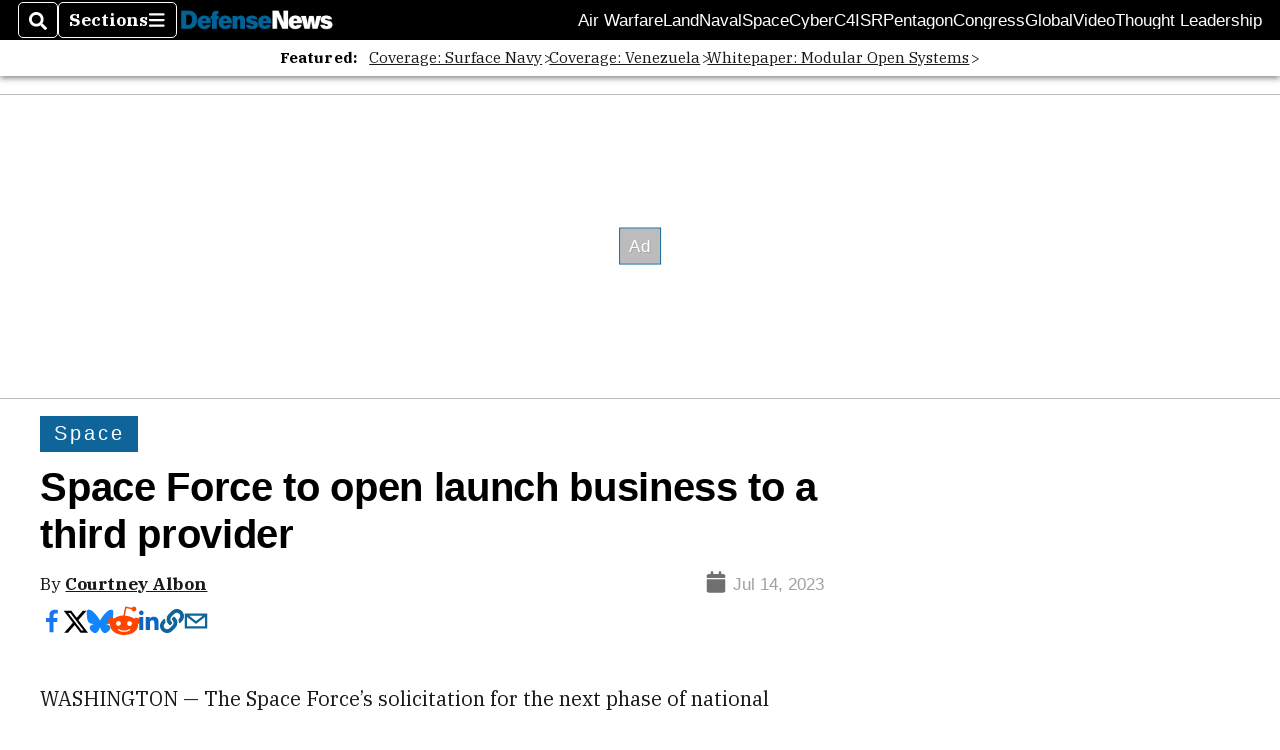

--- FILE ---
content_type: text/html; charset=utf-8
request_url: https://www.google.com/recaptcha/api2/aframe
body_size: 246
content:
<!DOCTYPE HTML><html><head><meta http-equiv="content-type" content="text/html; charset=UTF-8"></head><body><script nonce="hy88iocps-Krp9DHp3Rs5g">/** Anti-fraud and anti-abuse applications only. See google.com/recaptcha */ try{var clients={'sodar':'https://pagead2.googlesyndication.com/pagead/sodar?'};window.addEventListener("message",function(a){try{if(a.source===window.parent){var b=JSON.parse(a.data);var c=clients[b['id']];if(c){var d=document.createElement('img');d.src=c+b['params']+'&rc='+(localStorage.getItem("rc::a")?sessionStorage.getItem("rc::b"):"");window.document.body.appendChild(d);sessionStorage.setItem("rc::e",parseInt(sessionStorage.getItem("rc::e")||0)+1);localStorage.setItem("rc::h",'1769028138226');}}}catch(b){}});window.parent.postMessage("_grecaptcha_ready", "*");}catch(b){}</script></body></html>

--- FILE ---
content_type: application/javascript; charset=utf-8
request_url: https://fundingchoicesmessages.google.com/f/AGSKWxWre6vilfydXARI8QZr-2wexXGCEmYYHsLk-sXjgGCgDgn3Lfuzke5KDoxxXIYaPP1jeYxFRlesnAtY3egxB3DKoKQTXQcDhSXsSGEDWcoJQXZKgxjSg5KwhJsLMtGO36vVeui-2EboDtdbshUbeskEisFzp-lJjcCxDS0hmDQL_H7AnqgTnK363OfO/_/adtvideo._adscript./ads/drive._120_60.-doubleclick.min.js
body_size: -1289
content:
window['d1f0beb0-3e52-4aba-86e8-3afde87ee968'] = true;